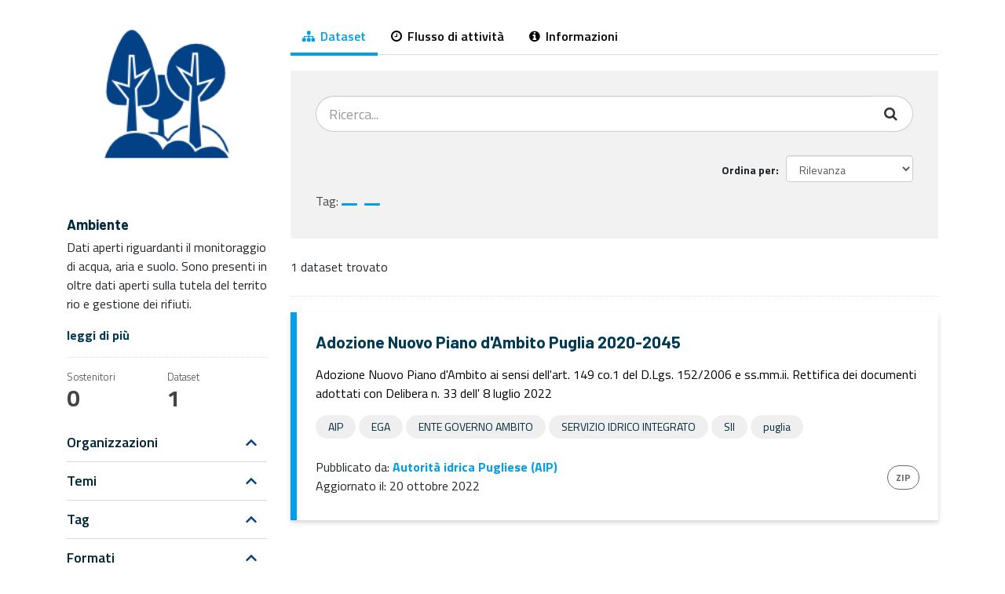

--- FILE ---
content_type: text/html; charset=utf-8
request_url: https://dati.puglia.it/ckan/group/ambiente?_tags_limit=0&tags=puglia&tags=AIP
body_size: 23961
content:
<!DOCTYPE html>
<!--[if IE 9]> <html lang="it" class="ie9"> <![endif]-->
<!--[if gt IE 8]><!--> <html lang="it"> <!--<![endif]-->
  <head>
    <meta charset="utf-8" />
      <meta name="generator" content="ckan 2.9.5" />
      <meta name="viewport" content="width=device-width, initial-scale=1.0">
    <title>Ambiente - Temi - Open Data - Regione Puglia</title>

    
    
  <script type="text/javascript" src="/ruxitagentjs_ICA7NVfqrux_10327251022105625.js" data-dtconfig="rid=RID_203043644|rpid=-1130075102|domain=dati.puglia.it|reportUrl=/rb_bf85613ejf|app=ea7c4b59f27d43eb|cuc=gl0a3rkx|owasp=1|mel=100000|expw=1|featureHash=ICA7NVfqrux|dpvc=1|lastModification=1766153821243|tp=500,50,0|rdnt=1|uxrgce=1|srbbv=2|agentUri=/ruxitagentjs_ICA7NVfqrux_10327251022105625.js"></script><link rel="shortcut icon" href="/img/favicon_puglia.ico" />
    
  <link rel="alternate" type="application/atom+xml" title="Open Data - Regione Puglia - Dataset nel tema: Ambiente" href="/ckan/feeds/group/ambiente.atom" />

    
   
    
      
      
      
      
    
    
    

   <link rel="stylesheet" href="/ckan//css/multilang.css" type="text/css">


    
    



    
      
      
    

    
    <link href="/ckan/webassets/base/7bad9edf_main.css" rel="stylesheet"/>
<link href="/ckan/webassets/ckanext-geoview/77c3ca23_geo-resource-styles.css" rel="stylesheet"/>
<link href="/ckan/webassets/ckanext-harvest/c95a0af2_harvest_css.css" rel="stylesheet"/>
    
    
	<link rel="stylesheet" href="/ckan/utilities.css?v=1769204754.472351" />
	<link rel="stylesheet" href="/ckan/components.css?v=1769204754.472365" />
	<link rel="stylesheet" href="/ckan/opendata.css?v=1769204754.472373" />
	<link href="https://fonts.googleapis.com/css2?family=Barlow:ital,wght@0,400;0,500;0,600;0,700;1,400&family=Titillium+Web:ital,wght@0,300;0,400;0,600;0,700;1,400&display=swap" rel="stylesheet">
  </head>

  
  <body data-site-root="https://dati.puglia.it/ckan/" data-locale-root="https://dati.puglia.it/ckan/" >

    
    <div class="hide"><a href="#content">Salta al contenuto</a></div>
  

  
     





  
    <div class="main">
      <div id="content" class="container">
        
          
            <div class="flash-messages">
              
                
              
            </div>
          


          <div class="row wrapper">
            
            
            

            
              <aside class="secondary col-sm-3">
                
                
  
  
<div class="module context-info">
  <section class="module-content">
    
    
    <div class="image">
      <a href="">
        <img src="https://dati.puglia.it/ckan/uploads/group/2021-01-28-105236.588360ambiente.png" width="190" height="118" alt="ambiente" />
      </a>
    </div>
    
    
    <h1 class="heading">
      Ambiente
      
    </h1>
    
    
    
      <p class="description">
        Dati aperti riguardanti il monitoraggio di acqua, aria e suolo. Sono presenti inoltre dati aperti sulla tutela del territorio e gestione dei rifiuti.
      </p>
      <p class="read-more">
        <a href="/ckan/group/about/ambiente">leggi di più</a>
      </p>
    
    
    
      
      <div class="nums">
        <dl>
          <dt>Sostenitori</dt>
          <dd data-module="followers-counter" data-module-id="9392a144-80d9-4743-a8da-ef5b57a1b91f" data-module-num_followers="0"><span>0</span></dd>
        </dl>
        <dl>
          <dt>Dataset</dt>
          <dd><span>1</span></dd>
        </dl>
      </div>
      
      
      <div class="follow_button">
        
      </div>
      
    
    
  </section>
</div>


  <div class="filters">
    <div>
      
        

  
  
    
      
      
	  
        <div class="link-list-wrapper">
		  <ul class="link-list">
			<li>
          
			  <a class="list-item icon-right collapsed" href="#collapseorganization" data-toggle="collapse" aria-expanded="false" aria-controls="collapseorganization">
				  <span>
				  
				  Organizzazioni
				  </span>
				  <img class="icon" src="/ckan//img/chevron-up-solid.svg"/>
			  </a>
          
          
			<ul class="link-sublist collapse" id="collapseorganization">
            
            
			  
                  
                    
                    
                    
                    
					<li class="leaf">
						<a class="list-item " href="/ckan/group/9392a144-80d9-4743-a8da-ef5b57a1b91f?_tags_limit=0&amp;tags=puglia&amp;tags=AIP&amp;organization=autorita-idrica-pugliese-aip" title="Autorità idrica Pugliese (AIP)">
<!-- 							<img src="/ckan//img/topic-soci.png"/> -->
							<span>Autorità idrica Pug... (1)</span>
						</a>
					</li>
                  
              

              <p class="module-footer">
                
                  
                
              </p>
            
            
			</ul>
          
		    </li>
		  </ul>
        </div>
      
    
  

      
        

  
  
    
      
      
	  
        <div class="link-list-wrapper">
		  <ul class="link-list">
			<li>
          
			  <a class="list-item icon-right collapsed" href="#collapsegroups" data-toggle="collapse" aria-expanded="false" aria-controls="collapsegroups">
				  <span>
				  
				  Temi
				  </span>
				  <img class="icon" src="/ckan//img/chevron-up-solid.svg"/>
			  </a>
          
          
			<ul class="link-sublist collapse" id="collapsegroups">
            
            
			  
                  
                    
                    
                    
                    
					<li class="leaf">
						<a class="list-item " href="/ckan/group/9392a144-80d9-4743-a8da-ef5b57a1b91f?_tags_limit=0&amp;tags=puglia&amp;tags=AIP&amp;groups=ambiente" title="">
<!-- 							<img src="/ckan//img/topic-soci.png"/> -->
							<span>Ambiente (1)</span>
						</a>
					</li>
                  
              

              <p class="module-footer">
                
                  
                
              </p>
            
            
			</ul>
          
		    </li>
		  </ul>
        </div>
      
    
  

      
        

  
  
    
      
      
	  
        <div class="link-list-wrapper">
		  <ul class="link-list">
			<li>
          
			  <a class="list-item icon-right collapsed" href="#collapsetags" data-toggle="collapse" aria-expanded="false" aria-controls="collapsetags">
				  <span>
				  
				  Tag
				  </span>
				  <img class="icon" src="/ckan//img/chevron-up-solid.svg"/>
			  </a>
          
          
			<ul class="link-sublist collapse" id="collapsetags">
            
            
			  
                  
                    
                    
                    
                    
					<li class="leaf active">
						<a class="list-item " href="/ckan/group/9392a144-80d9-4743-a8da-ef5b57a1b91f?_tags_limit=0&amp;tags=puglia" title="">
<!-- 							<img src="/ckan//img/topic-soci.png"/> -->
							<span> (1)</span>
						</a>
					</li>
                  
                    
                    
                    
                    
					<li class="leaf">
						<a class="list-item " href="/ckan/group/9392a144-80d9-4743-a8da-ef5b57a1b91f?_tags_limit=0&amp;tags=puglia&amp;tags=AIP&amp;tags=EGA" title="">
<!-- 							<img src="/ckan//img/topic-soci.png"/> -->
							<span> (1)</span>
						</a>
					</li>
                  
                    
                    
                    
                    
					<li class="leaf">
						<a class="list-item " href="/ckan/group/9392a144-80d9-4743-a8da-ef5b57a1b91f?_tags_limit=0&amp;tags=puglia&amp;tags=AIP&amp;tags=ENTE+GOVERNO+AMBITO" title="">
<!-- 							<img src="/ckan//img/topic-soci.png"/> -->
							<span> (1)</span>
						</a>
					</li>
                  
                    
                    
                    
                    
					<li class="leaf">
						<a class="list-item " href="/ckan/group/9392a144-80d9-4743-a8da-ef5b57a1b91f?_tags_limit=0&amp;tags=puglia&amp;tags=AIP&amp;tags=SERVIZIO+IDRICO+INTEGRATO" title="">
<!-- 							<img src="/ckan//img/topic-soci.png"/> -->
							<span> (1)</span>
						</a>
					</li>
                  
                    
                    
                    
                    
					<li class="leaf">
						<a class="list-item " href="/ckan/group/9392a144-80d9-4743-a8da-ef5b57a1b91f?_tags_limit=0&amp;tags=puglia&amp;tags=AIP&amp;tags=SII" title="">
<!-- 							<img src="/ckan//img/topic-soci.png"/> -->
							<span> (1)</span>
						</a>
					</li>
                  
                    
                    
                    
                    
					<li class="leaf active">
						<a class="list-item " href="/ckan/group/9392a144-80d9-4743-a8da-ef5b57a1b91f?_tags_limit=0&amp;tags=AIP" title="">
<!-- 							<img src="/ckan//img/topic-soci.png"/> -->
							<span> (1)</span>
						</a>
					</li>
                  
              

              <p class="module-footer">
                
                  <a href="/ckan/group/9392a144-80d9-4743-a8da-ef5b57a1b91f?tags=puglia&amp;tags=AIP" class="read-more">Mostra solo Tag popolari</a>
                
              </p>
            
            
			</ul>
          
		    </li>
		  </ul>
        </div>
      
    
  

      
        

  
  
    
      
      
	  
        <div class="link-list-wrapper">
		  <ul class="link-list">
			<li>
          
			  <a class="list-item icon-right collapsed" href="#collapseres_format" data-toggle="collapse" aria-expanded="false" aria-controls="collapseres_format">
				  <span>
				  
				  Formati
				  </span>
				  <img class="icon" src="/ckan//img/chevron-up-solid.svg"/>
			  </a>
          
          
			<ul class="link-sublist collapse" id="collapseres_format">
            
            
			  
                  
                    
                    
                    
                    
					<li class="leaf">
						<a class="list-item " href="/ckan/group/9392a144-80d9-4743-a8da-ef5b57a1b91f?_tags_limit=0&amp;tags=puglia&amp;tags=AIP&amp;res_format=ZIP" title="">
<!-- 							<img src="/ckan//img/topic-soci.png"/> -->
							<span>ZIP (1)</span>
						</a>
					</li>
                  
              

              <p class="module-footer">
                
                  
                
              </p>
            
            
			</ul>
          
		    </li>
		  </ul>
        </div>
      
    
  

      
        

  
  
    
      
      
	  
        <div class="link-list-wrapper">
		  <ul class="link-list">
			<li>
          
			  <a class="list-item icon-right collapsed" href="#collapselicense_id" data-toggle="collapse" aria-expanded="false" aria-controls="collapselicense_id">
				  <span>
				  
				  Licenze
				  </span>
				  <img class="icon" src="/ckan//img/chevron-up-solid.svg"/>
			  </a>
          
          
			<ul class="link-sublist collapse" id="collapselicense_id">
            
            
			  
                  
                    
                    
                    
                    
					<li class="leaf">
						<a class="list-item " href="/ckan/group/9392a144-80d9-4743-a8da-ef5b57a1b91f?_tags_limit=0&amp;tags=puglia&amp;tags=AIP&amp;license_id=CC-BY-4.0" title="Creative Commons Attribution 4.0">
<!-- 							<img src="/ckan//img/topic-soci.png"/> -->
							<span>Creative Commons At... (1)</span>
						</a>
					</li>
                  
              

              <p class="module-footer">
                
                  
                
              </p>
            
            
			</ul>
          
		    </li>
		  </ul>
        </div>
      
    
  

      
    </div>
    <a class="close no-text hide-filters"><i class="fa fa-times-circle"></i><span class="text">close</span></a>
  </div>

              </aside>
            

            
              <div class="primary col-sm-9 col-xs-12" role="main">
                
                
                  <article class="module">
                    
                      <header class="module-content page-header">
                        
                        <ul class="nav nav-tabs">
                          
  <li class="active"><a href="/ckan/group/ambiente"><i class="fa fa-sitemap"></i> Dataset</a></li>
  <li><a href="/ckan/group/activity/ambiente/0"><i class="fa fa-clock-o"></i> Flusso di attività</a></li>
  <li><a href="/ckan/group/about/ambiente"><i class="fa fa-info-circle"></i> Informazioni</a></li>

                        </ul>
                      </header>
                    
                    <div class="module-content">
                      
                      
  
    
    
    







<form id="group-datasets-search-form" class="search-form" method="get" data-module="select-switch">

<div class="search-bg-wrapper mb-4">
  
    <div class="input-group search-input-group">
      <input aria-label="Cerca dataset..."
      		id="field-giant-search"
      		type="text"
      		class="form-control input-lg"
      		name="q"
      		value=""
      		autocomplete="off"
      		
      		placeholder="Ricerca..."
      		
      		>
      
      <span class="input-group-btn">
        <button class="btn btn-default btn-lg" type="submit" value="search">
          <i class="fa fa-search"></i>
        </button>
      </span>
      
    </div>
  

  
    <span>
  
  

  
  
  
  <input type="hidden" name="tags" value="puglia" />
  
  
  
  
  
  <input type="hidden" name="tags" value="AIP" />
  
  
  
  </span>
  

  
    
      <div class="form-select form-group control-order-by mb-0">
        <label for="field-order-by">Ordina per</label>
        <select id="field-order-by" name="sort" class="form-control">
          
            
              <option value="score desc, metadata_modified desc">Rilevanza</option>
            
          
            
              <option value="title_string asc">Nome Crescente</option>
            
          
            
              <option value="title_string desc">Nome Decrescente</option>
            
          
            
              <option value="metadata_modified desc">Ultima modifica</option>
            
          
            
          
        </select>
        
        <button class="btn btn-default js-hide" type="submit">Vai</button>
        
      </div>
    
  
  
  
    
      <ul class="filter-list list-unstyled clearfix m-0 mt-2">
        
        	<li>
          
          <span class="facet">Tag:</span>
          
            <span class="filtered pill">
            
            </span>
          
            <span class="filtered pill">
            
            </span>
          
          </li>
        
      </ul>
      <a class="show-filters btn btn-default mt-4">Risultato del Filtro</a>
    
  
</div>	

  
    
      <span>

  
  
  
  

1 dataset trovato</span>
    
  
  
</form>




  
  
    
      

  
    <ul class="dataset-list list-unstyled">
    	
	      
	        






  <li class="dataset-item">
    
      <div class="card opendata-card dataset-content">
		<div class="card-body">
		
        
          <h2 class="card-title">
            
              
            
            
              <a href="/ckan/dataset/piano-d-ambito-puglia">Adozione Nuovo Piano d'Ambito Puglia 2020-2045</a>
            
            
              
              
            
          </h2>
        
        
        
          
        
        
        
          
            <p class="card-text">Adozione Nuovo Piano d'Ambito ai sensi dell'art. 149 co.1 del D.Lgs. 152/2006 e ss.mm.ii. Rettifica dei documenti adottati con Delibera n. 33 dell' 8 luglio 2022</p>
          
        
        
        
	        <div class="tags-wrapper my-2">
		        
		        	<span class="link-badge">
						<span class="badge badge-grigio">
				        	AIP
						</span>
					</span>
		        
		        	<span class="link-badge">
						<span class="badge badge-grigio">
				        	EGA
						</span>
					</span>
		        
		        	<span class="link-badge">
						<span class="badge badge-grigio">
				        	ENTE GOVERNO AMBITO
						</span>
					</span>
		        
		        	<span class="link-badge">
						<span class="badge badge-grigio">
				        	SERVIZIO IDRICO INTEGRATO
						</span>
					</span>
		        
		        	<span class="link-badge">
						<span class="badge badge-grigio">
				        	SII
						</span>
					</span>
		        
		        	<span class="link-badge">
						<span class="badge badge-grigio">
				        	puglia
						</span>
					</span>
		        
	        </div>
        
        
	        <div class="dataset-date-resources-wrapper">
	        	<div class="dataset-date-wrapper my-2">
			        
			        	<div>Pubblicato da: <strong>Autorità idrica Pugliese (AIP)</strong></div>
			        
		        	<div>Aggiornato il: <span>20 ottobre 2022</span></div>
	        	</div>
				<div class="resource-wrapper my-2">
					
						<ul class="resource-list list-unstyled">
						  
          
          
            
              
                <li>
                  <a href="/ckan/dataset/piano-d-ambito-puglia" class="label" data-format="zip">ZIP</a>
                </li>
              
            
          
        
						</ul>
					
				</div>
	        </div>
		</div>
      </div>
    
  </li>

	      
	    
    </ul>
  

    
  
  
    
  

                    </div>
                  </article>
                
              </div>
            
          </div>
        
      </div>
    </div>
  
    	
		<script type="text/javascript">
			function sendMessageToUp(message)
			{
				if (parent && window['postMessage']){
					parent.postMessage(message, "*");
				}
			}

			function doLogout(){
				
			}

			function ReceiveMessageFromIFrame(evt) {
				var message = evt.data;
				try{
					if(message && message == 'caslogout'){
						doLogout();
					}
				}catch(err){
					console.err(err);
				}
			}

			if (!window['postMessage']){
				console.err('Browser is not supported');
			}else {
				if (window.addEventListener) {
					window.addEventListener("message", ReceiveMessageFromIFrame, false);
				}
				else {
					window.attachEvent("onmessage", ReceiveMessageFromIFrame);
				}
			}

			document.addEventListener("DOMContentLoaded", function(event) { 
				sendMessageToUp(document.body.scrollHeight);
				$('a[data-toggle="collapse"]').on('click', function() {
					setTimeout(function(){ 
						sendMessageToUp("resize" + document.body.scrollHeight);
					}, 500);
				});
				if($('#mapMenuButton')){
					$('#mapMenuButton').click();
				}
			});
			
		</script>
	 


  
  
  
  
  
    

      

    
    
    <link href="/ckan/webassets/vendor/f3b8236b_select2.css" rel="stylesheet"/>
<link href="/ckan/webassets/vendor/0b01aef1_font-awesome.css" rel="stylesheet"/>
    <script src="/ckan/webassets/vendor/d8ae4bed_jquery.js" type="text/javascript"></script>
<script src="/ckan/webassets/vendor/fb6095a0_vendor.js" type="text/javascript"></script>
<script src="/ckan/webassets/vendor/580fa18d_bootstrap.js" type="text/javascript"></script>
<script src="/ckan/webassets/base/15a18f6c_main.js" type="text/javascript"></script>
<script src="/ckan/webassets/base/abf6bb5f_ckan.js" type="text/javascript"></script>
  </body>
  
	<script>
		jQuery(document).bind('ready ajaxComplete', function(){
			if(jQuery('#dataset-map-container')) {
				jQuery('#dataset-map-container .leaflet-draw-draw-rectangle').click(function(){
					
					/** Fix lingua mappa **/
					jQuery('#dataset-map-edit-buttons .btn.cancel').html('Cancella');
					jQuery('#dataset-map-edit-buttons .btn.apply').html('Cerca');
					
					jQuery('#dataset-map-edit-buttons .btn.cancel').addClass('btn-secondary');
					jQuery('#dataset-map-edit-buttons .btn.apply').addClass('btn-primary');
				})
			}
		})
		
		jQuery(function() {
			/** Fix Mappa **/
			jQuery('#dataset-map-attribution').hide();
			if(jQuery('#mapMenuButton')) {
				
				jQuery('#mapMenuButton').click(function(){
					jQuery('#collapseFiltroMappa').css("visibility", "visible");
					if( ( ! jQuery('#mapMenuButton').hasClass("collapsed")) && jQuery('#dataset-map-edit-buttons').is(":visible")) {
						jQuery("#dataset-map-edit-buttons .cancel").click();
					}
					
					/** Fix lingua mappa **/
					jQuery('#dataset-map-edit-buttons').find('a').each(function(i, element){
						jQuery(element).html(jQuery(element).html().replace("Cancel", "Annulla").replace("Apply", "Applica selezione"));
					});
					
				});
			}
			
			/** Fix lingua mappa **/
			if(jQuery('#dataset-map .module-heading').length) {
				jQuery('#dataset-map .module-heading').html(jQuery('#dataset-map .module-heading').html().replace("Filter by location", "Filtra sulla mappa").replace("Clear", "Annulla selezione"));
			}
			if(jQuery('.dataset-map .module-heading').length) {
				jQuery('.dataset-map .module-heading').html(jQuery('.dataset-map .module-heading').html().replace("Dataset extent", "Estensione del dataset"));
			}
			
		});
	</script> 

	<script type="text/javascript">

	function saveStat(paramStatType, paramPath, paramPageTitle, extraMetadata) {
		jQuery.ajax({
	        type: 'POST',
	        async: true,
			contentType: "application/json; charset=utf-8",
			headers: {
			  'accept': 'application/json',
              'Access-Control-Allow-Origin': '*',
			},
	        data: JSON.stringify({
	        	"path": paramPath,
	        	"eventType": paramStatType,
	        	"pageTitle": paramPageTitle,
	        	"extraMetadata": extraMetadata
	        }),
	        url: 'https://dati.puglia.it/opendata-rest/api/stat/add',
	        error: function(request, status, error) { console.log("error:" + request.responseText) },
	        success: function(data) {
	        	/**alert('stat saved!');**/
	        }
	    });
	}
	
	function removeStartEndSlash(currentPath) {
		var currentPathWithoutSlash = currentPath;
		if(currentPathWithoutSlash.lastIndexOf('/', 0) === 0) {
			currentPathWithoutSlash = currentPathWithoutSlash.substring(1);
		}
		if(currentPathWithoutSlash.substring(currentPathWithoutSlash.length - 1)=="/") {
			currentPathWithoutSlash = currentPathWithoutSlash.substring(0, currentPathWithoutSlash.length-2);
		}
		return currentPathWithoutSlash;
	}

	jQuery(document).ready(function() {
		var eventType = 'PAGE_VIEW';
		var extraMetadata = '';
		
		/** check if eventType id "DATASET_VIEW" **/
		var currentPath = window.location.pathname;
		if(document.getElementById('datasetId') && document.getElementById('datasetId').value) {
			/** verifica che dopo /dataset/ ci sia solo un altro frammento di url, ovvero che non ci siano altri / seguiti da ulteriori frammenti **/
			eventType = 'DATASET_VIEW';
			extraMetadata = document.getElementById('datasetId').value;
		}
		
		/** check if eventType id "ORGANIZATION_VIEW" **/
		if(document.getElementById('organizationId') && document.getElementById('organizationId').value) {
			/** verifica che dopo /organization/ ci sia solo un altro frammento di url, ovvero che non ci siano altri / seguiti da ulteriori frammenti **/
			eventType = 'ORGANIZATION_VIEW';
			extraMetadata = document.getElementById('organizationId').value;
		}
		
		/** check if eventType id "RESOURCE_VIEW" **/
		if(document.getElementById('resourceId') && document.getElementById('resourceId').value) {
			eventType = 'RESOURCE_VIEW';
			extraMetadata = document.getElementById('resourceId').value;
		}
		
		saveStat(eventType, currentPath, document.title, extraMetadata);
		
		// add saveStat click event on resource download links and buttons
		jQuery(".resource-url-analytics").click(function() {
			var resDownloadPath = jQuery(this).attr("href");
			extraMetadata = currentPath.substring(currentPath.lastIndexOf('/')+1);
			var restitle = jQuery(this).attr("resource-analytics-data");
			/**alert("href: "+resDownloadPath);
			alert("doc title: "+document.title);
			alert('extraMetadata: '+extraMetadata);**/
			saveStat("RESOURCE_DOWNLOAD", resDownloadPath, restitle, extraMetadata);
		});
	});

	</script>
</html>

--- FILE ---
content_type: text/css; charset=utf-8
request_url: https://dati.puglia.it/ckan/components.css?v=1769204754.472365
body_size: 5346
content:
/* buttons */
.btn.btn-primary {
  background-color: #029FE8;
  border-color: #029FE8;
  color: #FFF;
}
.btn.btn-primary:hover,
.btn.btn-primary:active {
  background-color: #003A54;
  border-color: #003A54;
  color: #FFF;
}
.btn.btn-primary:disabled,
.btn.btn-primary.disabled {
  background-color: #ABABAB;
  border-color: #ABABAB;
  color: #FFF;
}
.btn.btn-secondary{
	background-color: transparent;
    border-color: #003A54;
    color: #003A54;
}
.btn.btn-secondary:hover,
.btn.btn-secondary:active {
    background-color: #003A54;
    border-color: #003A54;
    color: #FFF;
}
.btn.btn-secondary:disabled,
.btn.btn-secondary.disabled {
  background-color: #ABABAB;
  border-color: #ABABAB;
  color: #FFF;
}

/* pagination */
.pagination-wrapper{
	border: none;
}
.pagination-wrapper .pagination > .active > a,
.pagination-wrapper .pagination > .active > span, 
.pagination-wrapper .pagination > .active > a:hover, 
.pagination-wrapper .pagination > .active > span:hover, 
.pagination-wrapper .pagination > .active > a:focus, 
.pagination-wrapper .pagination > .active > span:focus {
    background-color: #029FE8;
    border-color: #029FE8;
}

/* navtabs */
.page-header{
	border-color: rgba(0, 0, 0, .15);
	background: transparent;
}
.nav-tabs {
	border-bottom: none;
}
.nav-tabs.nav-tabs-plain{
	border-bottom: 1px solid rgba(0, 0, 0, .15);
}
.nav-tabs > li {
	float: left;
	margin-bottom: -1px;
}
.nav-tabs > li > a {
	color: #000;
	background: #fff !important;
	border: none;
	border-radius: 0;
	font-weight: 600;
	margin-right: 2px;
	line-height: 1.42857143;
}
.nav-tabs > li > a:hover {
	color: #029FE8;
	border-bottom: 4px solid #029FE8;
}
.nav-tabs > li.active > a,
.nav-tabs > li.active > a:hover,
.nav-tabs > li.active > a:focus {
	color: #029FE8;
	cursor: default;
	background-color: #fff;
	border: none;
	border-bottom: 4px solid #029FE8;
}
@media (max-width: 991px) {
	.page-header .nav-tabs {
		margin: 5px 10px 10px -5px;
		border: none;
		float: none;
	}
	.page-header .nav-tabs > li {
		float: none;
	}
	.page-header .nav-tabs > li a {
		border-radius: 0;
  }
	.page-header .nav-tabs > .active > a,
	.page-header .nav-tabs > .active > a:hover,
	.page-header .nav-tabs > .active > a:focus {
		border-bottom-color: #029FE8;
	}
}

/* card */
.row-card{
	display: flex;
    flex-wrap: wrap;
}
.row [class*=col-]>.card-wrapper,
.row [class*=col-]>.card-wrapper>.card {
    height: 100%;
}
.card-wrapper {
    display: flex;
}
.card{
	background: #fff;
  	border: none;
	box-shadow: 0 3px 6px rgb(0 0 0 / 16%);
	padding: 0;
	position: relative;
	width: 100%;
}
.card.opendata-card{
	border-left: 8px solid #029FE8;
}
.card.opendata-card.border-top{
	border-left: none;
	border-top: 8px solid #029FE8;
}
.card .card-body{
	padding: 1.5rem;
}
.card .card-body .card-title{
	font-weight: 700;
	margin-bottom: 1rem;
	margin-top: 0px;
	transition: all 0.3s;
}
.card .card-body .card-title a{
  color: #003A54;
  text-decoration: none;
}
.card .card-body .card-title a:hover{
  color: #029FE8;
}
.card .card-body .card-text{
  color: #000;
}
.card .card-body .dataset-date-resources-wrapper{
	display: flex;
	align-items: center;
	justify-content: space-between;
	flex-direction: row;
}
@media (max-width: 767.98px){
	.card .card-body .dataset-date-resources-wrapper{
		flex-direction: column;
	    align-items: flex-start;
	}
}
.card .card-body .dataset-date-resources-wrapper .resource-list{
	margin: 0px;
}
.card .card-body .dataset-date-resources-wrapper .resource-list li{
  	display: inline-block;
}
.card .card-body .dataset-date-resources-wrapper .resource-list li:not(:last-child){
    margin-right: .1rem;
    margin-bottom: .5rem;
}

/* badge */
.link-badge{
	text-decoration: none;
}
.link-badge:hover{
	text-decoration: none;
}
.link-badge .badge{
    color: #fff;
    border: none;
    border-radius: 18px;
    display: inline-flex;
    font-size: 14px;
    font-weight: normal;
	margin: 0 0 .5rem 0;
	max-width: 100%;
    padding: .5rem 1rem;
    text-align: center;
    word-wrap: break-word;
}
.link-badge .badge.badge-grigio{
    background-color: #efefef;
    color: #01283A;
}

/* pills */
.pill{
	background: #029FE8;
}	
.pill a.remove{
	color: #fff;
}

/* link list */
.link-list-wrapper ul{
    padding: 0;
    list-style-type: none;
    margin: 0px;
}
.link-list-wrapper ul li a.list-item{
	border-bottom: 1px solid rgba(0, 0, 0, .15);
	color: #002537;
	display: flex;
	align-items: center;
	justify-content: space-between;
	font-size: 1.125rem;
	font-weight: 600;
    padding: 8px 12px;
    padding-left: 0px;
    text-decoration: none;
    width: 100%;
}
.link-list-wrapper ul li a:hover{
    text-decoration: none;
    color: #029FE8;
}
.link-list-wrapper ul li a span{
    text-align: left;
}
.link-list-wrapper ul li a .icon{
    margin: 8px 0;
	width: 16px;
	height: 16px;
}
.link-list-wrapper ul.link-sublist li a{
	font-weight: 400;
	font-size: 1rem;
    padding-left: 24px;
}
.link-list-wrapper ul.link-sublist li.active a{
	background: #029FE8;
	color: #fff;
}
.link-list-wrapper ul.link-sublist .module-footer{
	display: none;
}

/* correzione pagina dataset */
@media (max-width: 767px){
	.js .main .secondary .filters > div{
		height: 100%;
	}
}


--- FILE ---
content_type: image/svg+xml; charset=utf-8
request_url: https://dati.puglia.it/ckan//img/chevron-up-solid.svg
body_size: 842
content:
<?xml version="1.0" encoding="utf-8"?>
<!-- Generator: Adobe Illustrator 23.0.1, SVG Export Plug-In . SVG Version: 6.00 Build 0)  -->
<svg version="1.1" id="chevron-up" focusable="false"
	 xmlns="http://www.w3.org/2000/svg" xmlns:xlink="http://www.w3.org/1999/xlink" x="0px" y="0px" viewBox="0 0 448 512"
	 style="enable-background:new 0 0 448 512;" xml:space="preserve">
<style type="text/css">
	.st0{fill:#084383;}
</style>
<path class="st0" d="M241,130.5l194.3,194.3c9.4,9.4,9.4,24.6,0,33.9l-22.7,22.7c-9.4,9.4-24.5,9.4-33.9,0L224,227.5l-154.7,154
	c-9.4,9.3-24.5,9.3-33.9,0l-22.7-22.7c-9.4-9.4-9.4-24.6,0-33.9L207,130.5C216.4,121.2,231.6,121.2,241,130.5L241,130.5z"/>
</svg>
